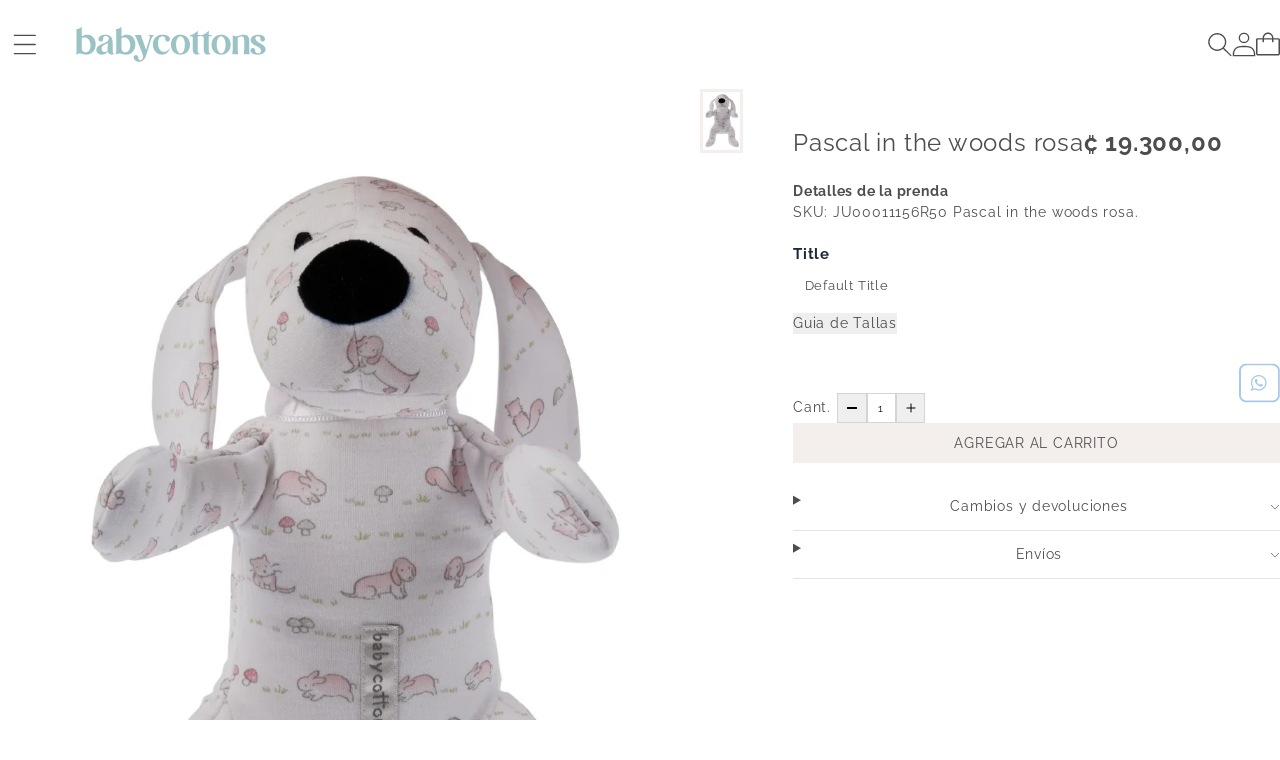

--- FILE ---
content_type: text/css
request_url: https://www.babycottons.cr/cdn/shop/t/13/assets/theme.min.css?v=32055724054770804321742596696
body_size: 6020
content:
*,:after,:before{--tw-border-spacing-x:0;--tw-border-spacing-y:0;--tw-translate-x:0;--tw-translate-y:0;--tw-rotate:0;--tw-skew-x:0;--tw-skew-y:0;--tw-scale-x:1;--tw-scale-y:1;--tw-pan-x: ;--tw-pan-y: ;--tw-pinch-zoom: ;--tw-scroll-snap-strictness:proximity;--tw-gradient-from-position: ;--tw-gradient-via-position: ;--tw-gradient-to-position: ;--tw-ordinal: ;--tw-slashed-zero: ;--tw-numeric-figure: ;--tw-numeric-spacing: ;--tw-numeric-fraction: ;--tw-ring-inset: ;--tw-ring-offset-width:0px;--tw-ring-offset-color:#fff;--tw-ring-color:rgba(59,130,246,.5);--tw-ring-offset-shadow:0 0 #0000;--tw-ring-shadow:0 0 #0000;--tw-shadow:0 0 #0000;--tw-shadow-colored:0 0 #0000;--tw-blur: ;--tw-brightness: ;--tw-contrast: ;--tw-grayscale: ;--tw-hue-rotate: ;--tw-invert: ;--tw-saturate: ;--tw-sepia: ;--tw-drop-shadow: ;--tw-backdrop-blur: ;--tw-backdrop-brightness: ;--tw-backdrop-contrast: ;--tw-backdrop-grayscale: ;--tw-backdrop-hue-rotate: ;--tw-backdrop-invert: ;--tw-backdrop-opacity: ;--tw-backdrop-saturate: ;--tw-backdrop-sepia: ;--tw-contain-size: ;--tw-contain-layout: ;--tw-contain-paint: ;--tw-contain-style: }::backdrop{--tw-border-spacing-x:0;--tw-border-spacing-y:0;--tw-translate-x:0;--tw-translate-y:0;--tw-rotate:0;--tw-skew-x:0;--tw-skew-y:0;--tw-scale-x:1;--tw-scale-y:1;--tw-pan-x: ;--tw-pan-y: ;--tw-pinch-zoom: ;--tw-scroll-snap-strictness:proximity;--tw-gradient-from-position: ;--tw-gradient-via-position: ;--tw-gradient-to-position: ;--tw-ordinal: ;--tw-slashed-zero: ;--tw-numeric-figure: ;--tw-numeric-spacing: ;--tw-numeric-fraction: ;--tw-ring-inset: ;--tw-ring-offset-width:0px;--tw-ring-offset-color:#fff;--tw-ring-color:rgba(59,130,246,.5);--tw-ring-offset-shadow:0 0 #0000;--tw-ring-shadow:0 0 #0000;--tw-shadow:0 0 #0000;--tw-shadow-colored:0 0 #0000;--tw-blur: ;--tw-brightness: ;--tw-contrast: ;--tw-grayscale: ;--tw-hue-rotate: ;--tw-invert: ;--tw-saturate: ;--tw-sepia: ;--tw-drop-shadow: ;--tw-backdrop-blur: ;--tw-backdrop-brightness: ;--tw-backdrop-contrast: ;--tw-backdrop-grayscale: ;--tw-backdrop-hue-rotate: ;--tw-backdrop-invert: ;--tw-backdrop-opacity: ;--tw-backdrop-saturate: ;--tw-backdrop-sepia: ;--tw-contain-size: ;--tw-contain-layout: ;--tw-contain-paint: ;--tw-contain-style: }/*
! tailwindcss v3.4.16 | MIT License | https://tailwindcss.com
*/*,:after,:before{border:0 solid #e5e7eb;box-sizing:border-box}:after,:before{--tw-content:""}:host,html{-webkit-text-size-adjust:100%;font-feature-settings:normal;-webkit-tap-highlight-color:transparent;font-family:ui-sans-serif,system-ui,sans-serif,Apple Color Emoji,Segoe UI Emoji,Segoe UI Symbol,Noto Color Emoji;font-variation-settings:normal;line-height:1.5;-moz-tab-size:4;-o-tab-size:4;tab-size:4}body{line-height:inherit;margin:0}hr{border-top-width:1px;color:inherit;height:0}abbr:where([title]){-webkit-text-decoration:underline dotted;text-decoration:underline dotted}h1,h2,h3,h4,h5,h6{font-size:inherit;font-weight:inherit}a{color:inherit;text-decoration:inherit}b,strong{font-weight:bolder}code,kbd,pre,samp{font-feature-settings:normal;font-family:ui-monospace,SFMono-Regular,Menlo,Monaco,Consolas,Liberation Mono,Courier New,monospace;font-size:1em;font-variation-settings:normal}small{font-size:80%}sub,sup{font-size:75%;line-height:0;position:relative;vertical-align:baseline}sub{bottom:-.25em}sup{top:-.5em}table{border-collapse:collapse;border-color:inherit;text-indent:0}button,input,optgroup,select,textarea{font-feature-settings:inherit;color:inherit;font-family:inherit;font-size:100%;font-variation-settings:inherit;font-weight:inherit;letter-spacing:inherit;line-height:inherit;margin:0;padding:0}button,select{text-transform:none}button,input:where([type=button]),input:where([type=reset]),input:where([type=submit]){-webkit-appearance:button;background-color:transparent;background-image:none}:-moz-focusring{outline:auto}:-moz-ui-invalid{box-shadow:none}progress{vertical-align:baseline}::-webkit-inner-spin-button,::-webkit-outer-spin-button{height:auto}[type=search]{-webkit-appearance:textfield;outline-offset:-2px}::-webkit-search-decoration{-webkit-appearance:none}::-webkit-file-upload-button{-webkit-appearance:button;font:inherit}summary{display:list-item}blockquote,dd,dl,figure,h1,h2,h3,h4,h5,h6,hr,p,pre{margin:0}fieldset{margin:0}fieldset,legend{padding:0}menu,ol,ul{list-style:none;margin:0;padding:0}dialog{padding:0}textarea{resize:vertical}input::-moz-placeholder,textarea::-moz-placeholder{color:#9ca3af;opacity:1}input::placeholder,textarea::placeholder{color:#9ca3af;opacity:1}[role=button],button{cursor:pointer}:disabled{cursor:default}audio,canvas,embed,iframe,img,object,svg,video{display:block;vertical-align:middle}img,video{height:auto;max-width:100%}[hidden]:where(:not([hidden=until-found])){display:none}.container{width:100%}@media (min-width:640px){.container{max-width:640px}}@media (min-width:768px){.container{max-width:768px}}@media (min-width:1024px){.container{max-width:1024px}}@media (min-width:1280px){.container{max-width:1280px}}@media (min-width:1536px){.container{max-width:1536px}}.sr-only{clip:rect(0,0,0,0);border-width:0;height:1px;margin:-1px;overflow:hidden;padding:0;position:absolute;white-space:nowrap;width:1px}.visible{visibility:visible}.invisible{visibility:hidden}.collapse{visibility:collapse}.static{position:static}.fixed{position:fixed}.absolute{position:absolute}.relative{position:relative}.inset-0{inset:0}.bottom-0{bottom:0}.bottom-\[60px\]{bottom:60px}.left-0{left:0}.right-0{right:0}.top-0{top:0}.isolate{isolation:isolate}.z-10{z-index:10}.z-20{z-index:20}.z-30{z-index:30}.z-40{z-index:40}.z-50{z-index:50}.m-8{margin:2rem}.mx-2{margin-left:.5rem;margin-right:.5rem}.mx-auto{margin-left:auto;margin-right:auto}.my-16{margin-bottom:4rem;margin-top:4rem}.my-2{margin-bottom:.5rem;margin-top:.5rem}.my-20{margin-bottom:5rem;margin-top:5rem}.my-4{margin-bottom:1rem;margin-top:1rem}.my-6{margin-bottom:1.5rem;margin-top:1.5rem}.-mb-\[0\.03rem\]{margin-bottom:-.03rem}.-mt-4{margin-top:-1rem}.mb-1{margin-bottom:.25rem}.mb-10{margin-bottom:2.5rem}.mb-16{margin-bottom:4rem}.mb-2{margin-bottom:.5rem}.mb-4{margin-bottom:1rem}.mb-8{margin-bottom:2rem}.mb-9{margin-bottom:2.25rem}.ml-4{margin-left:1rem}.mr-2{margin-right:.5rem}.mr-4{margin-right:1rem}.mt-1{margin-top:.25rem}.mt-12{margin-top:3rem}.mt-2{margin-top:.5rem}.mt-3{margin-top:.75rem}.mt-4{margin-top:1rem}.mt-6{margin-top:1.5rem}.mt-8{margin-top:2rem}.block{display:block}.inline-block{display:inline-block}.inline{display:inline}.flex{display:flex}.inline-flex{display:inline-flex}.table{display:table}.grid{display:grid}.contents{display:contents}.hidden{display:none}.aspect-square{aspect-ratio:1/1}.size-16{height:4rem;width:4rem}.size-full{height:100%;width:100%}.h-10{height:2.5rem}.h-14{height:3.5rem}.h-4{height:1rem}.h-6{height:1.5rem}.h-8{height:2rem}.h-9{height:2.25rem}.h-full{height:100%}.min-h-20{min-height:5rem}.min-h-96{min-height:24rem}.w-1\/2{width:50%}.w-1\/5{width:20%}.w-4{width:1rem}.w-52{width:13rem}.w-6{width:1.5rem}.w-64{width:16rem}.w-8{width:2rem}.w-9{width:2.25rem}.w-auto{width:auto}.w-full{width:100%}.min-w-full{min-width:100%}.max-w-2xl{max-width:42rem}.max-w-\[8rem\]{max-width:8rem}.max-w-lg{max-width:32rem}.flex-1{flex:1 1 0%}.flex-shrink{flex-shrink:1}.shrink-0{flex-shrink:0}.flex-grow{flex-grow:1}.border-collapse{border-collapse:collapse}.-translate-x-full{--tw-translate-x:-100%}.-translate-x-full,.-translate-y-full{transform:translate(var(--tw-translate-x),var(--tw-translate-y)) rotate(var(--tw-rotate)) skewX(var(--tw-skew-x)) skewY(var(--tw-skew-y)) scaleX(var(--tw-scale-x)) scaleY(var(--tw-scale-y))}.-translate-y-full{--tw-translate-y:-100%}.translate-x-0{--tw-translate-x:0px}.translate-x-0,.translate-x-full{transform:translate(var(--tw-translate-x),var(--tw-translate-y)) rotate(var(--tw-rotate)) skewX(var(--tw-skew-x)) skewY(var(--tw-skew-y)) scaleX(var(--tw-scale-x)) scaleY(var(--tw-scale-y))}.translate-x-full{--tw-translate-x:100%}.translate-y-full{--tw-translate-y:100%}.rotate-180,.translate-y-full{transform:translate(var(--tw-translate-x),var(--tw-translate-y)) rotate(var(--tw-rotate)) skewX(var(--tw-skew-x)) skewY(var(--tw-skew-y)) scaleX(var(--tw-scale-x)) scaleY(var(--tw-scale-y))}.rotate-180{--tw-rotate:180deg}.transform{transform:translate(var(--tw-translate-x),var(--tw-translate-y)) rotate(var(--tw-rotate)) skewX(var(--tw-skew-x)) skewY(var(--tw-skew-y)) scaleX(var(--tw-scale-x)) scaleY(var(--tw-scale-y))}.transform-none{transform:none}@keyframes spin{to{transform:rotate(1turn)}}.animate-spin{animation:spin 1s linear infinite}.cursor-default{cursor:default}.cursor-not-allowed{cursor:not-allowed}.cursor-pointer{cursor:pointer}.resize{resize:both}.grid-cols-1{grid-template-columns:repeat(1,minmax(0,1fr))}.grid-cols-4{grid-template-columns:repeat(4,minmax(0,1fr))}.grid-cols-7{grid-template-columns:repeat(7,minmax(0,1fr))}.flex-row{flex-direction:row}.flex-row-reverse{flex-direction:row-reverse}.flex-col{flex-direction:column}.flex-wrap{flex-wrap:wrap}.flex-nowrap{flex-wrap:nowrap}.items-start{align-items:flex-start}.items-end{align-items:flex-end}.items-center{align-items:center}.justify-start{justify-content:flex-start}.justify-end{justify-content:flex-end}.justify-center{justify-content:center}.justify-between{justify-content:space-between}.justify-evenly{justify-content:space-evenly}.gap-2{gap:.5rem}.gap-4{gap:1rem}.gap-6{gap:1.5rem}.gap-x-4{-moz-column-gap:1rem;column-gap:1rem}.gap-x-8{-moz-column-gap:2rem;column-gap:2rem}.space-x-2>:not([hidden])~:not([hidden]){--tw-space-x-reverse:0;margin-left:calc(.5rem*(1 - var(--tw-space-x-reverse)));margin-right:calc(.5rem*var(--tw-space-x-reverse))}.space-x-4>:not([hidden])~:not([hidden]){--tw-space-x-reverse:0;margin-left:calc(1rem*(1 - var(--tw-space-x-reverse)));margin-right:calc(1rem*var(--tw-space-x-reverse))}.space-y-4>:not([hidden])~:not([hidden]){--tw-space-y-reverse:0;margin-bottom:calc(1rem*var(--tw-space-y-reverse));margin-top:calc(1rem*(1 - var(--tw-space-y-reverse)))}.space-y-6>:not([hidden])~:not([hidden]){--tw-space-y-reverse:0;margin-bottom:calc(1.5rem*var(--tw-space-y-reverse));margin-top:calc(1.5rem*(1 - var(--tw-space-y-reverse)))}.overflow-hidden,.truncate{overflow:hidden}.truncate{text-overflow:ellipsis}.truncate,.whitespace-nowrap{white-space:nowrap}.rounded-lg{border-radius:.5rem}.rounded-md{border-radius:.375rem}.rounded-e-md{border-end-end-radius:.375rem;border-start-end-radius:.375rem}.rounded-e-sm{border-end-end-radius:.125rem;border-start-end-radius:.125rem}.rounded-l-lg{border-bottom-left-radius:.5rem;border-top-left-radius:.5rem}.rounded-r-lg{border-bottom-right-radius:.5rem;border-top-right-radius:.5rem}.rounded-s-md{border-end-start-radius:.375rem;border-start-start-radius:.375rem}.rounded-s-sm{border-end-start-radius:.125rem;border-start-start-radius:.125rem}.border{border-width:1px}.border-0{border-width:0}.border-x-0{border-left-width:0;border-right-width:0}.border-y{border-top-width:1px}.border-b,.border-y{border-bottom-width:1px}.border-t{border-top-width:1px}.border-\[\#ccc\]{--tw-border-opacity:1;border-color:rgb(204 204 204/var(--tw-border-opacity,1))}.border-\[\#eae1dd\]{--tw-border-opacity:1;border-color:rgb(234 225 221/var(--tw-border-opacity,1))}.border-blue-600{--tw-border-opacity:1;border-color:rgb(37 99 235/var(--tw-border-opacity,1))}.border-blue-700{--tw-border-opacity:1;border-color:rgb(29 78 216/var(--tw-border-opacity,1))}.border-gray-100{--tw-border-opacity:1;border-color:rgb(243 244 246/var(--tw-border-opacity,1))}.border-gray-200{--tw-border-opacity:1;border-color:rgb(229 231 235/var(--tw-border-opacity,1))}.border-gray-300{--tw-border-opacity:1;border-color:rgb(209 213 219/var(--tw-border-opacity,1))}.border-gray-400{--tw-border-opacity:1;border-color:rgb(156 163 175/var(--tw-border-opacity,1))}.border-gray-500{--tw-border-opacity:1;border-color:rgb(107 114 128/var(--tw-border-opacity,1))}.border-gray-600{--tw-border-opacity:1;border-color:rgb(75 85 99/var(--tw-border-opacity,1))}.border-red-700{--tw-border-opacity:1;border-color:rgb(185 28 28/var(--tw-border-opacity,1))}.border-transparent{border-color:transparent}.bg-\[\#f4efed\]{--tw-bg-opacity:1;background-color:rgb(244 239 237/var(--tw-bg-opacity,1))}.bg-black{--tw-bg-opacity:1;background-color:rgb(0 0 0/var(--tw-bg-opacity,1))}.bg-blue-700{--tw-bg-opacity:1;background-color:rgb(29 78 216/var(--tw-bg-opacity,1))}.bg-cyan-700{--tw-bg-opacity:1;background-color:rgb(14 116 144/var(--tw-bg-opacity,1))}.bg-gray-100{--tw-bg-opacity:1;background-color:rgb(243 244 246/var(--tw-bg-opacity,1))}.bg-gray-200{--tw-bg-opacity:1;background-color:rgb(229 231 235/var(--tw-bg-opacity,1))}.bg-gray-50{--tw-bg-opacity:1;background-color:rgb(249 250 251/var(--tw-bg-opacity,1))}.bg-gray-500{--tw-bg-opacity:1;background-color:rgb(107 114 128/var(--tw-bg-opacity,1))}.bg-gray-800{--tw-bg-opacity:1;background-color:rgb(31 41 55/var(--tw-bg-opacity,1))}.bg-gray-900{--tw-bg-opacity:1;background-color:rgb(17 24 39/var(--tw-bg-opacity,1))}.bg-neutral-800{--tw-bg-opacity:1;background-color:rgb(38 38 38/var(--tw-bg-opacity,1))}.bg-red-900{--tw-bg-opacity:1;background-color:rgb(127 29 29/var(--tw-bg-opacity,1))}.bg-white{--tw-bg-opacity:1;background-color:rgb(255 255 255/var(--tw-bg-opacity,1))}.bg-white\/50{background-color:hsla(0,0%,100%,.5)}.bg-yellow-700{--tw-bg-opacity:1;background-color:rgb(161 98 7/var(--tw-bg-opacity,1))}.bg-opacity-50{--tw-bg-opacity:0.5}.to-50\%{--tw-gradient-to-position:50%}.fill-gray-600{fill:#4b5563}.object-cover{-o-object-fit:cover;object-fit:cover}.p-1{padding:.25rem}.p-10{padding:2.5rem}.p-2{padding:.5rem}.p-2\.5{padding:.625rem}.p-4{padding:1rem}.p-6{padding:1.5rem}.px-2{padding-left:.5rem;padding-right:.5rem}.px-3{padding-left:.75rem;padding-right:.75rem}.px-4{padding-left:1rem;padding-right:1rem}.px-5{padding-left:1.25rem;padding-right:1.25rem}.px-6{padding-left:1.5rem;padding-right:1.5rem}.px-8{padding-left:2rem;padding-right:2rem}.py-12{padding-bottom:3rem;padding-top:3rem}.py-2{padding-bottom:.5rem;padding-top:.5rem}.py-2\.5{padding-bottom:.625rem;padding-top:.625rem}.py-3{padding-bottom:.75rem;padding-top:.75rem}.py-4{padding-bottom:1rem;padding-top:1rem}.py-6{padding-bottom:1.5rem;padding-top:1.5rem}.py-8{padding-bottom:2rem;padding-top:2rem}.pb-4{padding-bottom:1rem}.pl-4{padding-left:1rem}.pr-12{padding-right:3rem}.pr-4{padding-right:1rem}.pt-2{padding-top:.5rem}.pt-8{padding-top:2rem}.text-left{text-align:left}.text-center{text-align:center}.text-2xl{font-size:1.5rem;line-height:2rem}.text-\[11px\]{font-size:11px}.text-base{font-size:1rem;line-height:1.5rem}.text-lg{font-size:1.125rem;line-height:1.75rem}.text-sm{font-size:.875rem;line-height:1.25rem}.text-xl{font-size:1.25rem;line-height:1.75rem}.font-bold{font-weight:700}.font-extrabold{font-weight:800}.font-light{font-weight:300}.font-medium{font-weight:500}.font-semibold{font-weight:600}.uppercase{text-transform:uppercase}.capitalize{text-transform:capitalize}.italic{font-style:italic}.leading-6{line-height:1.5rem}.leading-9{line-height:2.25rem}.tracking-wide{letter-spacing:.025em}.text-\[\#4e4e4e\]{--tw-text-opacity:1;color:rgb(78 78 78/var(--tw-text-opacity,1))}.text-black{--tw-text-opacity:1;color:rgb(0 0 0/var(--tw-text-opacity,1))}.text-blue-600{--tw-text-opacity:1;color:rgb(37 99 235/var(--tw-text-opacity,1))}.text-gray-200{--tw-text-opacity:1;color:rgb(229 231 235/var(--tw-text-opacity,1))}.text-gray-500{--tw-text-opacity:1;color:rgb(107 114 128/var(--tw-text-opacity,1))}.text-gray-600{--tw-text-opacity:1;color:rgb(75 85 99/var(--tw-text-opacity,1))}.text-gray-800{--tw-text-opacity:1;color:rgb(31 41 55/var(--tw-text-opacity,1))}.text-gray-900{--tw-text-opacity:1;color:rgb(17 24 39/var(--tw-text-opacity,1))}.text-red-600{--tw-text-opacity:1;color:rgb(220 38 38/var(--tw-text-opacity,1))}.text-red-700{--tw-text-opacity:1;color:rgb(185 28 28/var(--tw-text-opacity,1))}.text-red-900{--tw-text-opacity:1;color:rgb(127 29 29/var(--tw-text-opacity,1))}.text-white{--tw-text-opacity:1;color:rgb(255 255 255/var(--tw-text-opacity,1))}.text-yellow-400{--tw-text-opacity:1;color:rgb(250 204 21/var(--tw-text-opacity,1))}.underline{text-decoration-line:underline}.opacity-0{opacity:0}.opacity-100{opacity:1}.shadow{--tw-shadow:0 1px 3px 0 rgba(0,0,0,.1),0 1px 2px -1px rgba(0,0,0,.1);--tw-shadow-colored:0 1px 3px 0 var(--tw-shadow-color),0 1px 2px -1px var(--tw-shadow-color)}.shadow,.shadow-lg{box-shadow:var(--tw-ring-offset-shadow,0 0 #0000),var(--tw-ring-shadow,0 0 #0000),var(--tw-shadow)}.shadow-lg{--tw-shadow:0 10px 15px -3px rgba(0,0,0,.1),0 4px 6px -4px rgba(0,0,0,.1);--tw-shadow-colored:0 10px 15px -3px var(--tw-shadow-color),0 4px 6px -4px var(--tw-shadow-color)}.shadow-md{--tw-shadow:0 4px 6px -1px rgba(0,0,0,.1),0 2px 4px -2px rgba(0,0,0,.1);--tw-shadow-colored:0 4px 6px -1px var(--tw-shadow-color),0 2px 4px -2px var(--tw-shadow-color)}.shadow-md,.shadow-sm{box-shadow:var(--tw-ring-offset-shadow,0 0 #0000),var(--tw-ring-shadow,0 0 #0000),var(--tw-shadow)}.shadow-sm{--tw-shadow:0 1px 2px 0 rgba(0,0,0,.05);--tw-shadow-colored:0 1px 2px 0 var(--tw-shadow-color)}.outline{outline-style:solid}.blur{--tw-blur:blur(8px)}.blur,.filter{filter:var(--tw-blur) var(--tw-brightness) var(--tw-contrast) var(--tw-grayscale) var(--tw-hue-rotate) var(--tw-invert) var(--tw-saturate) var(--tw-sepia) var(--tw-drop-shadow)}.transition{transition-duration:.15s;transition-property:color,background-color,border-color,text-decoration-color,fill,stroke,opacity,box-shadow,transform,filter,-webkit-backdrop-filter;transition-property:color,background-color,border-color,text-decoration-color,fill,stroke,opacity,box-shadow,transform,filter,backdrop-filter;transition-property:color,background-color,border-color,text-decoration-color,fill,stroke,opacity,box-shadow,transform,filter,backdrop-filter,-webkit-backdrop-filter;transition-timing-function:cubic-bezier(.4,0,.2,1)}.transition-opacity{transition-duration:.15s;transition-property:opacity;transition-timing-function:cubic-bezier(.4,0,.2,1)}.transition-transform{transition-duration:.15s;transition-property:transform;transition-timing-function:cubic-bezier(.4,0,.2,1)}.delay-150{transition-delay:.15s}.duration-300{transition-duration:.3s}.ease-in-out{transition-timing-function:cubic-bezier(.4,0,.2,1)}.ease-out{transition-timing-function:cubic-bezier(0,0,.2,1)}product-card{width:100%}.product-card{align-content:start;display:grid;gap:1.25rem;grid-template-columns:minmax(0,1fr);position:relative;scroll-snap-align:start}.product-card__media{display:block;isolation:isolate;overflow:hidden;position:relative;width:100%}.product-card__media .add-to-cart-btn{align-items:center;border:none;border-radius:50%;bottom:20px;height:30px;line-height:30px;margin:0 auto;right:0;top:auto;width:30px;z-index:1}.product-card__media .add-to-cart-btn,.product-card__media product-form{background:hsla(0,0%,100%,.8);display:flex;justify-content:center;left:0;position:absolute}.product-card__media product-form{bottom:0;flex-direction:column;padding:15px;transform:translateY(100%);transition:visibility .1s ease,opacity .1s ease,transform .1s ease;width:100%;z-index:15}.product-card__media product-form.active{transform:translateY(0);transition:visibility .3s ease,opacity .3s ease,transform .3s ease}.product-card__media product-form .close-quick-to-buy{align-items:center;background:hsla(0,0%,100%,.8);border:none;border-radius:50%;display:flex;height:30px;justify-content:center;line-height:30px;margin:0 auto;width:30px}.product-card__media product-form button.product-card__quick-add-button{background:#f4efed;font-size:1rem;opacity:1;position:static;width:100%}.product-card__media product-form button.product-card__quick-add-button:hover{background:#e1d3cd}.product-card__media a{aspect-ratio:2/3;display:flex;position:relative;width:100%}.product-card__image{aspect-ratio:2/3;height:auto;opacity:0;position:absolute;transition:visibility .5s ease,opacity .5s ease,transform .5s ease;visibility:hidden;width:100%}.product-card__image img.product-img{width:100%}.product-card__quick-add-button{inset-block-end:.5rem;inset-inline-end:.5rem;padding:.625rem;position:absolute;z-index:1}variant-picker .variant-option .variant-options-group label span{align-items:center;border-radius:2px;display:flex;flex-direction:column;font-size:1rem;padding:5px}variant-picker .variant-option .variant-options-group label input[type=radio]:checked+span{background:#d1c8c3;color:#fff;font-weight:600}variant-picker .variant-option .variant-options-group label input[type=radio]:checked+span small{color:#00ad8e}variant-picker .variant-option .variant-options-group label input[type=radio].no-available+span{background:#e0e0e0;border-color:#e4e7ec;color:#667085;font-weight:400;opacity:.3}variant-picker .variant-option .variant-options-group label input[type=radio].no-available:checked+span small{color:hsla(0,0%,7%,.75);font-weight:100}@media screen and (pointer:fine){.product-card__quick-add-button{opacity:0;transform:translateY(5px);transition:opacity .2s ease-in-out,transform .2s ease-in-out}.product-card__quick-add-button :is(svg){transition:transform .2s ease-in-out}.product-card__quick-add-button:hover svg{transform:rotate(90deg)}.product-card:hover .product-card__quick-add-button{opacity:1;transform:translateY(0)}}.product-card__info{display:flex;flex-direction:column;font-size:14px;gap:.75rem;justify-items:center;padding:15px 0;text-align:center;width:100%}.product-card__info .product-card-title{-webkit-box-orient:vertical;display:-webkit-box;line-height:16px;margin:0 0 5px;max-height:32px;overflow:hidden;text-align:left;text-overflow:ellipsis;width:100%}.product-card__info .product-card-title a{color:#4e4e4e;text-decoration:none}.product-card__info .product-card-price{display:flex;justify-content:space-between;width:100%}.product-card__info .product-card-price .compare-at-price{display:flex;gap:5px}.product-card__info .product-card-price>.price{font-weight:600}.product-card__info .product-card-price .compare-at-price .price{font-weight:400;text-decoration:line-through;white-space:nowrap}.product-card__info .product-card-price .compare-at-price .discount{color:#9bc3c5;font-weight:600}.product-card__media .product-card__image:first-child{opacity:1;visibility:visible}.slider-arrow{border:none;color:#000;cursor:pointer;height:100%;padding:20px;position:absolute;top:50%;transform:translateY(-50%);z-index:10}.product-card__media .prev-arrow{left:0}.product-card__media .next-arrow{right:0}@media (hover:none){.product-card__media{cursor:grab}}@media (max-width:990px){.product-card__info .product-card-price{flex-direction:column-reverse}.product-card__info .product-card-price>.price{display:flex}}.featured-collection{display:flex;flex-direction:column;gap:var(--description-gap);width:100%}.featured-collection.flex-row{flex-direction:row;padding:0 var(--description-gap)}.featured-collection .collection-title{align-items:flex-start;display:flex;flex-direction:column;margin:0 auto;width:calc(100% - 100px)}.featured-collection .collection-title.items-center{align-items:center}.featured-collection .collection-title.items-end{align-items:flex-end}.featured-collection .collection-title.row{width:100%}.featured-collection .collection-title .collection-description,.featured-collection .collection-title .title{display:flex}.featured-collection .collection-wrap{display:flex;width:100%}.product-recommendations,product-recommendations{display:flex;margin-left:auto;margin-right:auto;max-width:1200px;width:100%}.featured-collection .collection-wrap.desktop-slider .collection-dots{align-items:center;display:flex;gap:10px;justify-content:center;padding:1rem;width:100%}.featured-collection .collection-wrap.desktop-slider .collection-dots .dot{background:#f7f3f2;border:1px solid #9bc3c5;border-radius:50%;cursor:pointer;height:12px;transition:background .3s;width:12px}.featured-collection .collection-wrap.desktop-slider .collection-dots .dot.active{background:#9bc3c5}.featured-collection .collection-wrap.desktop-slider{display:flex;flex-wrap:wrap;list-style:none;margin:0 auto;position:relative;width:calc(100% - 100px)}.featured-collection .collection-wrap.desktop-slider .carousel-controls{display:flex;justify-content:space-between;position:absolute;top:50%;transform:translate(-50px,-50%);width:calc(100% + 100px);z-index:30}.featured-collection .collection-wrap.no-desktop-slider .carousel-controls{display:none}.featured-collection .collection-wrap.desktop-slider .carousel-controls .carousel-button{align-items:center;aspect-ratio:1;background:#e5e5e5;border:1px solid #b6b6b6;border-radius:100%;cursor:pointer;display:flex;height:100%;justify-content:center;opacity:.5;width:40px}.featured-collection .collection-wrap .products-grid{display:grid;gap:10px;grid-template-columns:repeat(var(--products-per-row),1fr);width:100%}.featured-collection .collection-wrap.desktop-slider .products-grid{display:flex;flex-direction:row;flex-wrap:nowrap;gap:0;overflow:hidden;position:relative;width:100%}.featured-collection .collection-wrap .products-grid .product-item{display:flex;padding:5px}.featured-collection .collection-wrap.desktop-slider .products-grid .product-item{display:flex;flex-direction:column;min-width:calc(100%/var(--products-per-row));padding:0 5px;transition:transform .5s ease}.featured-collection.flex-row .collection-title,.featured-collection.flex-row collection-slider.collection-wrap.desktop-slider{display:flex;width:50%}.featured-collection.flex-row .collection-title{justify-content:center}.featured-collection .collection-wrap .collection-dots,.featured-collection.flex-row .collection-wrap.desktop-slider .carousel-controls{display:none}@media (max-width:990px){.featured-collection{gap:var(--mobile-description-gap);padding:0 1rem}.featured-collection .collection-wrap .products-grid{grid-template-columns:repeat(var(--products-per-row-mobile),1fr)}.featured-collection .collection-wrap.desktop-slider .products-grid .product-item{min-width:calc(100%/var(--products-per-row-mobile))}.featured-collection .collection-wrap.desktop-slider{width:100%}.featured-collection .collection-wrap.desktop-slider .carousel-controls{display:none}.featured-collection.flex-row{flex-direction:column}.featured-collection.flex-row .collection-title,.featured-collection.flex-row collection-slider.collection-wrap.desktop-slider{width:100%}}iframe{max-width:100%}html{-webkit-text-size-adjust:100%;font-size:13px;line-height:1.5;-moz-tab-size:4;-o-tab-size:4;tab-size:4}header{font-size:12px;line-height:1}details:not([open])>summary [minus]{display:none}details:not([open])>summary [plus],details[open]>summary [minus]{display:block}details[open]>summary [plus]{display:none}input::-webkit-inner-spin-button,input::-webkit-outer-spin-button{-webkit-appearance:none;margin:0}input[type=number]{-moz-appearance:textfield}input:focus,textarea:focus{outline:none}textarea{resize:none}::backdrop{background-color:rgba(0,0,0,.6)}.no-scrollbar::-webkit-scrollbar{display:none}.no-scrollbar{-ms-overflow-style:none;scrollbar-width:none}.effectiveAppsWiggle{display:none!important}accordion-element{display:block;width:100%}accordion-element>details{width:100%}@media (min-width:990px){.footer_block accordion-element>details summary>.angle,.footer_block accordion-element>details>content{display:none}}@media (max-width:990px){accordion-element{align-content:center;align-items:center;display:flex}accordion-element>details summary>.angle{display:flex}accordion-element>details>content{display:block}accordion-element>details summary>desktop-content{display:none}accordion-element>details summary{cursor:pointer}}accordion-element>details>content ul{list-style:inside}input:is([type=checkbox],[type=radio]){aspect-ratio:1;height:15px;margin:5px;width:15px}section.my-account{margin-left:auto;margin-right:auto;max-width:1360px}popup-element{align-items:center;background:none;border:0;display:none;height:100vh;justify-content:center;left:0;top:0;width:100vw}popup-element:popover-open{background:none;display:flex;flex-direction:column;height:100vh;left:0;position:fixed;top:0;z-index:10000}popup-element .inside-popup{background:#fff;border-radius:8px;display:flex;flex-direction:column;max-width:100vh;min-height:200px;overflow-y:scroll;padding:20px;position:relative;text-align:left;width:100%}popup-element .inside-popup .close{background:transparent;border:none;cursor:pointer;font-size:1.5rem;position:absolute;right:10px;top:10px}@media (max-width:990px){popup-element{width:100%}main#MainContent{margin-top:5rem}}.range-slider{background-color:#f0f0f0;border-radius:2px;height:4px;position:relative}.range-selected{background-color:#9bc3c5;border-radius:5px;height:100%;left:0;position:absolute;right:100%}.range-input{position:relative}.range-input input{-webkit-appearance:none;-moz-appearance:none;appearance:none;background:none;height:4px;pointer-events:none;position:absolute;top:-5px;width:100%}.range-input input::-webkit-slider-thumb{-webkit-appearance:none;appearance:none;background-color:#fff;border:2px solid #9bc3c5;border-radius:50%;cursor:pointer;height:20px;pointer-events:auto;width:20px}.range-input input::-moz-range-thumb{-moz-appearance:none;appearance:none;background-color:#fff;border:2px solid #9bc3c5;border-radius:50%;cursor:pointer;height:20px;pointer-events:auto;width:20px}.range-values{display:flex;flex-direction:row;justify-content:space-between}.hover\:border-gray-300:hover{--tw-border-opacity:1;border-color:rgb(209 213 219/var(--tw-border-opacity,1))}.hover\:bg-\[\#e1d3cd\]:hover{--tw-bg-opacity:1;background-color:rgb(225 211 205/var(--tw-bg-opacity,1))}.hover\:bg-blue-800:hover{--tw-bg-opacity:1;background-color:rgb(30 64 175/var(--tw-bg-opacity,1))}.hover\:bg-cyan-800:hover{--tw-bg-opacity:1;background-color:rgb(21 94 117/var(--tw-bg-opacity,1))}.hover\:bg-gray-100:hover{--tw-bg-opacity:1;background-color:rgb(243 244 246/var(--tw-bg-opacity,1))}.hover\:bg-gray-200:hover{--tw-bg-opacity:1;background-color:rgb(229 231 235/var(--tw-bg-opacity,1))}.hover\:bg-gray-800:hover{--tw-bg-opacity:1;background-color:rgb(31 41 55/var(--tw-bg-opacity,1))}.hover\:bg-red-800:hover{--tw-bg-opacity:1;background-color:rgb(153 27 27/var(--tw-bg-opacity,1))}.hover\:bg-white:hover{--tw-bg-opacity:1;background-color:rgb(255 255 255/var(--tw-bg-opacity,1))}.hover\:bg-yellow-800:hover{--tw-bg-opacity:1;background-color:rgb(133 77 14/var(--tw-bg-opacity,1))}.hover\:text-blue-600:hover{--tw-text-opacity:1;color:rgb(37 99 235/var(--tw-text-opacity,1))}.hover\:text-gray-600:hover{--tw-text-opacity:1;color:rgb(75 85 99/var(--tw-text-opacity,1))}.hover\:text-gray-900:hover{--tw-text-opacity:1;color:rgb(17 24 39/var(--tw-text-opacity,1))}.hover\:underline:hover{text-decoration-line:underline}.hover\:opacity-80:hover{opacity:.8}.focus\:border-blue-500:focus{--tw-border-opacity:1;border-color:rgb(59 130 246/var(--tw-border-opacity,1))}.focus\:border-cyan-500:focus{--tw-border-opacity:1;border-color:rgb(6 182 212/var(--tw-border-opacity,1))}.focus\:border-yellow-500:focus{--tw-border-opacity:1;border-color:rgb(234 179 8/var(--tw-border-opacity,1))}.focus\:outline-none:focus{outline:2px solid transparent;outline-offset:2px}.focus\:ring-2:focus{--tw-ring-offset-shadow:var(--tw-ring-inset) 0 0 0 var(--tw-ring-offset-width) var(--tw-ring-offset-color);--tw-ring-shadow:var(--tw-ring-inset) 0 0 0 calc(2px + var(--tw-ring-offset-width)) var(--tw-ring-color)}.focus\:ring-2:focus,.focus\:ring-4:focus{box-shadow:var(--tw-ring-offset-shadow),var(--tw-ring-shadow),var(--tw-shadow,0 0 #0000)}.focus\:ring-4:focus{--tw-ring-offset-shadow:var(--tw-ring-inset) 0 0 0 var(--tw-ring-offset-width) var(--tw-ring-offset-color);--tw-ring-shadow:var(--tw-ring-inset) 0 0 0 calc(4px + var(--tw-ring-offset-width)) var(--tw-ring-color)}.focus\:ring-blue-300:focus{--tw-ring-opacity:1;--tw-ring-color:rgb(147 197 253/var(--tw-ring-opacity,1))}.focus\:ring-blue-500:focus{--tw-ring-opacity:1;--tw-ring-color:rgb(59 130 246/var(--tw-ring-opacity,1))}.focus\:ring-cyan-400:focus{--tw-ring-opacity:1;--tw-ring-color:rgb(34 211 238/var(--tw-ring-opacity,1))}.focus\:ring-cyan-500:focus{--tw-ring-opacity:1;--tw-ring-color:rgb(6 182 212/var(--tw-ring-opacity,1))}.focus\:ring-gray-100:focus{--tw-ring-opacity:1;--tw-ring-color:rgb(243 244 246/var(--tw-ring-opacity,1))}.focus\:ring-gray-200:focus{--tw-ring-opacity:1;--tw-ring-color:rgb(229 231 235/var(--tw-ring-opacity,1))}.focus\:ring-gray-400:focus{--tw-ring-opacity:1;--tw-ring-color:rgb(156 163 175/var(--tw-ring-opacity,1))}.focus\:ring-red-800:focus{--tw-ring-opacity:1;--tw-ring-color:rgb(153 27 27/var(--tw-ring-opacity,1))}.focus\:ring-yellow-400:focus{--tw-ring-opacity:1;--tw-ring-color:rgb(250 204 21/var(--tw-ring-opacity,1))}.focus\:ring-yellow-500:focus{--tw-ring-opacity:1;--tw-ring-color:rgb(234 179 8/var(--tw-ring-opacity,1))}.focus\:ring-offset-2:focus{--tw-ring-offset-width:2px}.focus\:ring-offset-gray-50:focus{--tw-ring-offset-color:#f9fafb}@media (max-width:768px){.max-\[768px\]\:my-2{margin-bottom:.5rem;margin-top:.5rem}.max-\[768px\]\:w-1\/2{width:50%}.max-\[768px\]\:flex-col{flex-direction:column}.max-\[768px\]\:px-8{padding-left:2rem;padding-right:2rem}}@media (min-width:640px){.sm\:grid-cols-2{grid-template-columns:repeat(2,minmax(0,1fr))}.sm\:p-2{padding:.5rem}.sm\:tracking-tight{letter-spacing:-.025em}}@media (min-width:1024px){.lg\:flex{display:flex}.lg\:hidden{display:none}.lg\:py-16{padding-bottom:4rem;padding-top:4rem}}@media (min-width:1280px){.xl\:text-center{text-align:center}}@media (prefers-color-scheme:dark){.dark\:border-blue-500{--tw-border-opacity:1;border-color:rgb(59 130 246/var(--tw-border-opacity,1))}.dark\:border-gray-600{--tw-border-opacity:1;border-color:rgb(75 85 99/var(--tw-border-opacity,1))}.dark\:border-gray-700{--tw-border-opacity:1;border-color:rgb(55 65 81/var(--tw-border-opacity,1))}.dark\:border-neutral-500{--tw-border-opacity:1;border-color:rgb(115 115 115/var(--tw-border-opacity,1))}.dark\:border-transparent{border-color:transparent}.dark\:bg-blue-600{--tw-bg-opacity:1;background-color:rgb(37 99 235/var(--tw-bg-opacity,1))}.dark\:bg-gray-600{--tw-bg-opacity:1;background-color:rgb(75 85 99/var(--tw-bg-opacity,1))}.dark\:bg-gray-700{--tw-bg-opacity:1;background-color:rgb(55 65 81/var(--tw-bg-opacity,1))}.dark\:bg-gray-800{--tw-bg-opacity:1;background-color:rgb(31 41 55/var(--tw-bg-opacity,1))}.dark\:bg-gray-800\/50{background-color:rgba(31,41,55,.5)}.dark\:bg-neutral-900{--tw-bg-opacity:1;background-color:rgb(23 23 23/var(--tw-bg-opacity,1))}.dark\:bg-opacity-80{--tw-bg-opacity:0.8}.dark\:fill-gray-300{fill:#d1d5db}.dark\:text-blue-500{--tw-text-opacity:1;color:rgb(59 130 246/var(--tw-text-opacity,1))}.dark\:text-gray-400{--tw-text-opacity:1;color:rgb(156 163 175/var(--tw-text-opacity,1))}.dark\:text-gray-600{--tw-text-opacity:1;color:rgb(75 85 99/var(--tw-text-opacity,1))}.dark\:text-white{--tw-text-opacity:1;color:rgb(255 255 255/var(--tw-text-opacity,1))}.dark\:hover\:bg-blue-700:hover{--tw-bg-opacity:1;background-color:rgb(29 78 216/var(--tw-bg-opacity,1))}.dark\:hover\:bg-gray-600:hover{--tw-bg-opacity:1;background-color:rgb(75 85 99/var(--tw-bg-opacity,1))}.dark\:hover\:bg-gray-800:hover{--tw-bg-opacity:1;background-color:rgb(31 41 55/var(--tw-bg-opacity,1))}.dark\:hover\:text-blue-500:hover{--tw-text-opacity:1;color:rgb(59 130 246/var(--tw-text-opacity,1))}.dark\:hover\:text-gray-300:hover{--tw-text-opacity:1;color:rgb(209 213 219/var(--tw-text-opacity,1))}.dark\:hover\:text-white:hover{--tw-text-opacity:1;color:rgb(255 255 255/var(--tw-text-opacity,1))}}

--- FILE ---
content_type: text/css
request_url: https://www.babycottons.cr/cdn/shop/t/13/assets/policies.min.css?v=45576645129870780981742594192
body_size: -635
content:
.shopify-policy__container{margin:2rem auto;min-height:600px}.shopify-policy__title h1{font-size:xx-large;margin:1rem 0}.shopify-policy__body *{margin:.5rem 0}.shopify-policy__body p{font-size:medium}.shopify-policy__body strong{font-size:large}.shopify-policy__body ul{font-size:medium;list-style:initial;margin-bottom:1.5rem;margin-left:2rem}

--- FILE ---
content_type: text/css
request_url: https://www.babycottons.cr/cdn/shop/t/13/assets/navigation-drawer.min.css?v=38432649431321725741742594192
body_size: -468
content:
navigation-drawer{display:flex;flex-direction:column;font-size:1rem;height:100%;overflow:hidden;position:fixed;text-transform:capitalize;top:0;transition:all .1s ease-in-out;visibility:hidden;width:100%}navigation-drawer.open{background:rgba(54,54,54,.5);visibility:visible}navigation-drawer img.feature-img{padding:1rem}navigation-drawer .navigation-drawer{background:#fff;height:100%;left:-100%;max-width:340px;position:relative;transition:all .2s ease-in-out}navigation-drawer .navigation-drawer.open{left:0}navigation-drawer .navigation-drawer .drawer-menu{background:#fff;height:calc(100% - 51px);overflow-y:scroll;padding:1rem}navigation-drawer .navigation-drawer .drawer-menu ul{list-style:none;padding:0}navigation-drawer .navigation-drawer .drawer-menu ul li{padding:.25rem 0}navigation-drawer .navigation-drawer .drawer-menu>ul>li{border-bottom:1px solid #e0e0e0}navigation-drawer .navigation-drawer .drawer-menu a,navigation-drawer .navigation-drawer .drawer-menu>ul>li .submenu-toggle{align-items:center;display:flex;height:35px;padding:.5rem 0}navigation-drawer .navigation-drawer .drawer-menu .submenu{margin-top:.5rem;padding-left:1rem}navigation-drawer .navigation-drawer .drawer-menu .submenu .submenu{border-left:1px solid #e0e0e0}navigation-drawer .navigation-drawer .drawer-menu .submenu-toggle{align-items:center;border:none;cursor:pointer;display:flex;gap:2rem;justify-content:flex-start;width:100%}navigation-drawer .navigation-drawer .drawer-menu .submenu-toggle svg{z-link:-1}navigation-drawer .navigation-drawer .drawer-menu .submenu-toggle[aria-expanded=false] svg{transform:rotate(180deg)}

--- FILE ---
content_type: text/css
request_url: https://www.babycottons.cr/cdn/shop/t/13/assets/product-page.min.css?v=115377440736695970901742594188
body_size: -185
content:
product-info{display:flex;margin-left:auto;margin-right:auto;max-width:1920px;width:100%}product-info .page-width .product .product__info-wrapper .product__info-container{display:flex;flex-direction:column;gap:.5rem}product-info .page-width .product{display:flex;gap:2rem}product-info .page-width .product .product-media{display:flex;margin:0 0 25px;max-width:1050px;padding:0 25px 0 0;width:60%}product-info .page-width .product .product-info-wrapper{display:flex;font-size:14px;max-width:665px;padding-left:25px;width:40%}product-info .page-width .product .product__info-wrapper .product__info-container .product__info-container>.product__title{font-size:2rem}product-info .page-width .product .product-info-wrapper .product__info-container>*{margin:0 0 20px}product-info .page-width .product .product-info-wrapper .product__info-container .price-block{flex-direction:column}product-info .page-width .product .product-info-wrapper .product__info-container .price-block>.compare-at-price{display:flex;font-size:20px;gap:5px;width:100%}product-info .page-width .product .product-info-wrapper .product__info-container .price-block>.price{font-weight:600}product-info .page-width .product .product-info-wrapper .product__info-container .price-block .compare-at-price .price{font-size:14px;font-weight:400;text-decoration:line-through;white-space:nowrap}product-info .page-width .product .product-info-wrapper .product__info-container .price-block .compare-at-price .discount{color:#9bc3c5;font-size:14px;font-weight:600}product-info .page-width .product .product-info-wrapper .product__info-container .product__title{display:flex;font-size:24px;gap:2rem;width:100%}product-info .page-width .product .product-info-wrapper .product__info-container .price-block{display:flex}product-info .page-width .product .product-info-wrapper .product__info-container .product__description{display:flex;flex-direction:column;font-size:14px;gap:.25rem}product-info .page-width .product .product-info-wrapper .product__info-container .product__description .description>*{margin-bottom:.5rem}product-info .page-width .product .product-info-wrapper .product__info-container>.collapsible_tab{margin-bottom:0!important}.collapsible_tab accordion-element details summary{border-bottom:1px solid #eae1dd;cursor:pointer;display:flex;justify-content:space-between;padding:13px 0;position:relative}.collapsible_tab accordion-element details:not([open]) summary .icon{transform:rotate(180deg)}.collapsible_tab accordion-element details content{display:flex;position:relative;width:100%}.buy_buttons product-form.product-form .product-form__buttons{display:flex;flex-direction:column;gap:1rem}.buy_buttons product-form.product-form .product-form__buttons .product-form__submit{align-items:center;background:#f4efed;color:#4e4e4e;display:flex;justify-content:center;line-height:14px;padding:13px 20px;text-transform:uppercase}.buy_buttons product-form.product-form .product-form__buttons .product-form__submit:hover{background:#e1d3cd}

--- FILE ---
content_type: text/javascript
request_url: https://www.babycottons.cr/cdn/shop/t/13/assets/hero-slider.min.js?v=127678197587535530661742592035
body_size: -28
content:
class HeroSlider extends HTMLElement {
  constructor() {
    super();
    this.slides = this.querySelectorAll(".slide");
    this.dots = this.querySelectorAll(".dot");
    this.currentIndex = 0;
    this.isDragging = false;
    this.startX = 0;
    this.currentTranslate = 0;
    this.previousTranslate = 0;
    this.wrapper = this.querySelector(".slides-wrapper");
    this.autoSlideInterval = null;
  }
  connectedCallback() {
    if (this.slides.length <= 1) return;
    this.setupEventListeners();
    this.showSlide(this.currentIndex);
    this.startAutoSlide();
  }
  setupEventListeners() {
    this.wrapper.addEventListener("mousedown", this.startDrag.bind(this));
    this.wrapper.addEventListener("touchstart", this.startDrag.bind(this));
    this.wrapper.addEventListener("mouseup", this.endDrag.bind(this));
    this.wrapper.addEventListener("touchend", this.endDrag.bind(this));
    this.wrapper.addEventListener("mousemove", this.drag.bind(this));
    this.wrapper.addEventListener("touchmove", this.drag.bind(this));
    this.dots.forEach((dot) => {
      dot.addEventListener("click", (e) => {
        this.resetAutoSlide();
        this.currentIndex = parseInt(e.target.dataset.index, 10);
        this.showSlide(this.currentIndex);
      });
    });
    window.addEventListener("resize", this.resizeSlide.bind(this));
  }
  resizeSlide() {
    this.showSlide(this.currentIndex);
  }
  startDrag(e) {
    this.isDragging = true;
    this.startX = e.type.includes("mouse") ? e.pageX : e.touches[0].clientX;
    this.wrapper.style.transition = "none";
  }
  drag(e) {
    if (!this.isDragging) return;
    const currentX = e.type.includes("mouse") ? e.pageX : e.touches[0].clientX;
    const deltaX = currentX - this.startX;
    this.currentTranslate = this.previousTranslate + deltaX;
    this.wrapper.style.transform = `translateX(${this.currentTranslate}px)`;
  }
  endDrag() {
    this.isDragging = false;
    const movedBy = this.currentTranslate - this.previousTranslate;
    if (movedBy < -50 && this.currentIndex < this.slides.length - 1) {
      this.currentIndex++;
    } else if (movedBy > 50 && this.currentIndex > 0) {
      this.currentIndex--;
    }
    this.showSlide(this.currentIndex);
  }
  showSlide(index) {
    this.currentIndex = (index + this.slides.length) % this.slides.length;
    const offsetWidth = this.slides[0].offsetWidth;
    this.previousTranslate = -this.currentIndex * offsetWidth;
    this.wrapper.style.transform = `translateX(${this.previousTranslate}px)`;
    this.wrapper.style.transition = "transform 0.5s ease";
    this.dots.forEach((dot, i) => {
      dot.classList.toggle("active", i === this.currentIndex);
    });
  }
  startAutoSlide() {
    this.autoSlideInterval = setInterval(() => {
      this.showSlide(this.currentIndex + 1);
    }, 5e3);
  }
  resetAutoSlide() {
    if (this.autoSlideInterval) {
      clearInterval(this.autoSlideInterval);
      this.startAutoSlide();
    }
  }
}
customElements.define("hero-slider", HeroSlider);


--- FILE ---
content_type: text/javascript
request_url: https://www.babycottons.cr/cdn/shop/t/13/assets/search-drawer.min.js?v=166879067278950709451736924374
body_size: 164
content:
class SearchDrawer extends HTMLElement {
  constructor() {
    super();
    this.toggleButton = document.querySelector(`header search-header-button`);
    this.input = this.querySelector(`[search-input]`);
    this.resultsContainer = this.querySelector(`[search-results]`);
    this.loading = this.querySelector(`.loading`);
  }
  connectedCallback() {
    this.addEventListeners();
  }
  toggleSearchDrawer() {
    if (this.hasAttribute(`open`)) {
      this.removeAttribute(`open`);
      this.classList.remove(`opacity-100`);
      setTimeout(() => {
        this.toggleButton.removeAttribute(`open`);
        document.body.style.overflow = ``;
        this.input.value = ``;
        this.cleanSearchBox();
      }, 200);
    } else {
      document.body.style.overflow = `hidden`;
      this.setAttribute(`open`, ``);
      this.classList.add(`opacity-100`);
      this.toggleButton.setAttribute(`open`, ``);
    }
  }
  cleanSearchBox() {
    this.hideLoading();
  }
  showSearchBox() {
    this.searchBox.classList.remove(`hidden`);
    document.body.style.overflow = `hidden`;
  }
  showLoading() {
    console.log(`showLoading`);
    this.loading.classList.remove(`hidden`);
  }
  hideLoading() {
    console.log(`hideLoading`);
    this.loading.classList.add(`hidden`);
  }
  debounce(function_, wait) {
    return (...arguments_) => {
      if (this.timeout) {
        clearTimeout(this.timeout);
      }
      this.timeout = setTimeout(() => function_(...arguments_), wait);
    };
  }
  handleInput(event) {
    this.inputValue = event.target.value.trim();
    this.resultsContainer.innerHTML = ``;
    this.showLoading();
    if (this.inputValue.length > 0) {
      this.getResults(this.inputValue);
      return;
    }
    this.cleanSearchBox();
  }
  async getResults(query) {
    const searchUrl = `${window.Shopify.routes.root}search/suggest?q=${encodeURIComponent(query).replaceAll(`%20`, `+`)}&section_id=predictive-search&resources[limit]=8&resources[limit_scope]=each`;
    const response = await fetch(searchUrl);
    if (!response.ok) {
      throw new Error(`Failed to fetch search results`);
    }
    const htmlString = await response.text();
    const temporaryDiv = document.createElement(`div`);
    temporaryDiv.innerHTML = htmlString;
    const inSearchResults = temporaryDiv.querySelector(`#predictive-search-results-products-list`);
    if (inSearchResults) {
      this.resultsContainer.append(inSearchResults);
    } else {
      const noResults = temporaryDiv.querySelector(`[data-predictive-search-live-region-count-value]`);
      if (noResults) {
        this.resultsContainer.innerHTML = noResults.innerHTML;
      }
    }
    this.hideLoading();
  }
  addEventListeners() {
    this.toggleButton.addEventListener(`click`, (event) => {
      this.toggleSearchDrawer(event);
    });
    this.input.addEventListener(
      `input`,
      this.debounce(this.handleInput.bind(this), 500)
    );
    this.input.addEventListener(`focus`, this.handleInput.bind(this));
  }
}
customElements.define(`search-drawer`, SearchDrawer);


--- FILE ---
content_type: text/javascript
request_url: https://www.babycottons.cr/cdn/shop/t/13/assets/secret.min.js
body_size: -418
content:
import { s as secretResponse } from "./secret-response.min.js";
function createKeySequenceListener(sequence) {
  let currentIndex = 0;
  document.addEventListener("keydown", (event) => {
    const activeElement = document.activeElement;
    const isTyping = activeElement.tagName === "INPUT" || activeElement.tagName === "TEXTAREA" || activeElement.isContentEditable;
    if (isTyping) return;
    if (event.key === sequence[currentIndex]) {
      currentIndex++;
      if (currentIndex === sequence.length) {
        console.log(`%cYou find the secret`, "color: red; -webkit-text-stroke: 1px #FFF; font-size: 32px; font-weight: bold;");
        console.log(secretResponse);
        console.log(`%cby https://github.com/godslamb/`, "color: red; font-size: 32px; font-weight: bold;");
        currentIndex = 0;
      }
    } else {
      currentIndex = 0;
    }
  });
}
export {
  createKeySequenceListener as c
};


--- FILE ---
content_type: text/javascript
request_url: https://www.babycottons.cr/cdn/shop/t/13/assets/header.min.js?v=61678596758126317561742592035
body_size: 13
content:
class HeaderMainMenu extends HTMLElement {
  constructor() {
    super();
    this.breakpoint = 768;
    this.menuItems = this.querySelectorAll(".menu-item.has-children");
  }
  connectedCallback() {
    this.updateMenuBehavior();
    window.addEventListener("resize", this.updateMenuBehavior.bind(this));
    this.menuItems.forEach((menuItem) => {
      const link = menuItem.querySelector(".menu-link");
      link.addEventListener("click", (e) => {
        if (link.classList.contains("no-click")) {
          e.preventDefault();
        }
      });
    });
  }
  updateMenuBehavior() {
    const isMobile = window.innerWidth <= this.breakpoint;
    this.menuItems.forEach((menuItem) => {
      const link = menuItem.querySelector(".menu-link");
      if (isMobile) {
        link.classList.add("no-click");
      } else {
        link.classList.remove("no-click");
      }
    });
  }
}
customElements.define("header-main-menu", HeaderMainMenu);
class NavigationDrawer extends HTMLElement {
  constructor() {
    super();
    this.closeNavigationButton = document.querySelector(`button-close-navigation`);
    this.openNavigationButton = document.querySelector(`button-navigation`);
    this.navigationDrawer = this.querySelector(`.navigation-drawer`);
    this.submenuToggles = Array.from(this.querySelectorAll(".submenu-toggle"));
  }
  connectedCallback() {
    this.addEventListeners();
  }
  closeNavigation() {
    document.body.style.overflow = "";
    this.navigationDrawer.classList.remove("open");
    setTimeout(() => {
      this.classList.remove("open");
    }, 200);
  }
  openNavigation() {
    document.body.style.overflow = "hidden";
    this.classList.add("open");
    setTimeout(() => {
      this.navigationDrawer.classList.add("open");
    }, 100);
  }
  toggleSubmenu(event) {
    const toggleElement = event.target.closest(".submenu-toggle");
    if (toggleElement) {
      const submenu = toggleElement.nextElementSibling;
      if (submenu) {
        const isHidden = submenu.classList.toggle("hidden");
        toggleElement.setAttribute("aria-expanded", !isHidden);
      }
    }
  }
  addEventListeners() {
    this.submenuToggles.forEach((toggle) => {
      toggle.addEventListener("click", (event) => this.toggleSubmenu(event));
    });
    this.closeNavigationButton.addEventListener("click", (event) => {
      this.closeNavigation(event);
    });
    this.openNavigationButton.addEventListener("click", (event) => {
      this.openNavigation(event);
    });
  }
}
customElements.define("navigation-drawer", NavigationDrawer);
class StickyScrollElement extends HTMLElement {
  constructor() {
    super();
    this.threshold = parseInt(this.getAttribute("threshold") || "100", 10);
    this.onScroll = this.onScroll.bind(this);
    this.header = document.querySelector("header");
  }
  connectedCallback() {
    if (!this.header) {
      console.warn("No <header> element found to apply the class.");
      return;
    }
    window.addEventListener("scroll", this.onScroll);
    this.onScroll();
  }
  disconnectedCallback() {
    window.removeEventListener("scroll", this.onScroll);
  }
  onScroll() {
    if (!this.header) return;
    if (window.scrollY > this.threshold) {
      this.header.classList.add("float-sticky");
      setTimeout(() => {
        this.header.classList.add("show");
      }, 500);
    } else {
      this.header.classList.remove("float-sticky");
      this.header.classList.remove("show");
    }
  }
}
customElements.define("sticky-scroll", StickyScrollElement);


--- FILE ---
content_type: image/svg+xml
request_url: https://www.babycottons.cr/cdn/shop/files/svgexport-1.svg?v=1742445234&width=190
body_size: 300
content:
<svg xmlns:xlink="http://www.w3.org/1999/xlink" version="1.1" width="350" height="66" id="BabyCottons" xmlns="http://www.w3.org/2000/svg" x="0" y="0" viewBox="0 0 350 66" style="enable-background:new 0 0 350 66" xml:space="preserve"><path style="" d="M0 0h349.3v65.3H0z" fill="none"></path><path class="st1" d="M7.4 49.8c-1.7 0-3.7.4-6.7 1.4H0c.6-.8 1.1-3.9 1.1-15.5V11.8C1.1 6.2.2 5.1 0 4.5c1.2 0 5.5-.8 10.5-4.6v17.9c2.8-1.9 6.9-3.5 10.2-3.5 20.9 0 21.2 37.6-1.9 37.6-6.1.1-7.5-2.1-11.4-2.1m3.1-10.6c0 3.8 2 8.3 6.9 8.3 13.7 0 11.8-28-1.5-28-1.3 0-4 .6-5.3 1.5v18.2h-.1zM80.5 49.8c-1.7 0-3.7.4-6.7 1.4h-.7c.7-.8 1.1-3.9 1.1-15.5V11.8c0-5.6-.9-6.7-1.1-7.3 1.2 0 5.5-.8 10.5-4.6v17.9c2.8-1.9 6.9-3.5 10.2-3.5 20.9 0 21.2 37.6-1.9 37.6-6.1.1-7.5-2.1-11.4-2.1m3.1-10.6c0 3.8 2 8.3 6.9 8.3 13.7 0 11.8-28-1.5-28-1.3 0-4 .6-5.3 1.5v18.2h-.1z" fill="#9BC3C5"></path><path class="st1" d="M37.4 43c0-12.4 23.2-11 23-21.5-.1-2.6-2.5-4.6-5.5-4.6-4.3 0-5 2.4-5 6.1 0 2.9-2.1 4.3-4.2 4.3-2.2 0-4.4-1.5-4.4-4.5 0-5.9 7.1-8.3 11.8-8.3 7 0 14.4 1.8 14.4 14.7v12.9c0 4.8.4 8.2 2.4 8.2.5 0 1-.2 1.7-.6-1.4 1.6-3.4 2.2-5.5 2.2-4.8 0-6.7-2.5-7.4-5.8-3.2 4-7.3 5.8-11.1 5.8-5.2.1-10.2-3.2-10.2-8.9m20.7-3.8.9-9.1c-2.9 2.4-11.8 3.3-11.8 10.5 0 4.4 2.4 6.4 5.6 6.4 2.3 0 4.2-1.6 5.6-3-.2-2.2-.3-2.8-.3-4.8M129.3 53c-2.7 9.2-8.1 12.3-12.9 12.3-5.5 0-10.3-4-10.3-8.1 0-3 2.2-4.5 4.4-4.5 2.1 0 4.2 1.4 4.2 4.3 0 4.2 1.2 5.3 3.7 5.3 2.9 0 6.7-3.4 4.3-11L115 30.7c-4.3-11.6-6-14.7-6.9-15.5h12.1c-.4.8.3 3.7 4.7 15.3l4.2 12.6 5.9-19.8c1.9-5.1 1.6-5.6-1.4-8.2H144c-3.2 2.7-5.1 5.4-6.8 11.3L129.3 53zM168.7 27.3c-2.2 0-4.2-1.4-4.2-4.3 0-3.5-1.5-5.5-5.6-5.5-6.4 0-7.9 8.2-7.9 12.8 0 8.1 3.5 16.5 11.2 16.5 4 0 8.2-2.9 10.4-7.7-.9 8.4-7.3 12.8-14.1 12.8-11 0-17-9.8-17-19.3.1-10.8 7.1-18.3 18.1-18.2 6.6 0 13.5 2.8 13.5 8.3-.1 3.1-2.2 4.6-4.4 4.6z" fill="#9BC3C5"></path><path class="st1" d="M192.3 14.4c23.6 0 23.6 37.5 0 37.5s-23.2-37.5 0-37.5zm.2 35.2c10.5 0 11.1-32.1-.1-32.1s-10.2 32.1.1 32.1zM267.2 14.4c23.6 0 23.6 37.5 0 37.5-23.6.1-23.2-37.5 0-37.5zm.2 35.2c10.5 0 11.1-32.1-.1-32.1s-10.2 32.1.1 32.1z" fill="#9BC3C5"></path><path class="st1" d="M210 15.2c2.9 0 8.9-2.2 14.4-8.8v8.8h4.9v2.3h-4.9v27c0 1.7-.1 5.2 2.2 5.2 1 0 2.1-.6 2.9-1.1-2.4 3-5.5 3.3-6.6 3.3-7.9 0-7.9-7.2-7.9-13.3V21.3c0-3.4-.5-3.8-5-3.8v-2.3zM230.3 15.2c2.9 0 8.9-2.2 14.4-8.8v8.8h4.9v2.3h-4.9v27c0 1.7-.1 5.2 2.2 5.2 1 0 2.1-.6 2.9-1.1-2.4 3-5.5 3.3-6.6 3.3-7.9 0-7.9-7.2-7.9-13.3V21.3c0-3.4-.5-3.8-5-3.8v-2.3zM288.6 15.2c2.5 1.8 4.7 2.3 7 2.3 3.5 0 7.5-3.1 12.8-3.1 7.1 0 10.8 3.6 10.8 11.4v9.9c0 11.6.4 14.7 1.1 15.5h-11.6c.6-.8 1.1-3.9 1.1-15.5V24.3c0-3.1-.5-6.2-4.2-6.8-2.6-.4-5.8 2.2-7.6 2.4v15.8c0 11.6.4 14.7 1.1 15.5h-11.5c.6-.8 1.1-3.9 1.1-15.5l-.1-20.5zM349.3 42.1c0 7.4-8.9 9.9-14.9 9.9-6.4 0-13.1-2.8-13-8.2 0-3 2.2-4.5 4.4-4.5 2.1 0 4.2 1.4 4.2 4.3-.1 5 2.6 5.7 6.5 5.7 3.4 0 4.2-2 4.2-5.2 0-8.7-18.9-8.5-18.9-19.9 0-6.5 7-9.7 13.8-9.7 6.4 0 12.6 2.8 12.6 8.3 0 3-2.2 4.5-4.4 4.5-2.1 0-4.2-1.4-4.2-4.3.1-3.8-.3-5.5-4.5-5.5-2.4 0-4.7.7-4.7 3.3 0 9.6 18.9 10.4 18.9 21.3" fill="#9BC3C5"></path></svg>